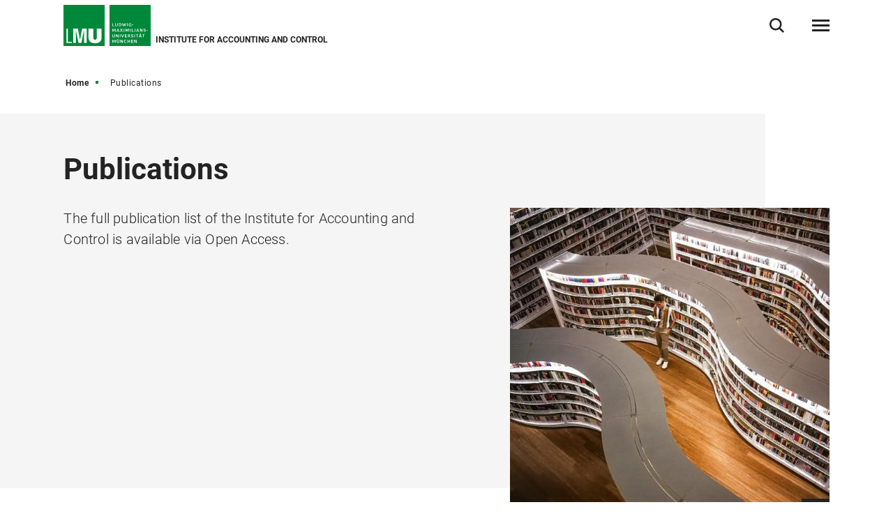

--- FILE ---
content_type: text/html
request_url: https://www.som.lmu.de/iuc/en/publications/index.html
body_size: 5129
content:
<!DOCTYPE html>
<!--[if lt IE 7]>      <html lang="de" class="no-js lt-ie9 lt-ie8 lt-ie7"> <![endif]-->
<!--[if IE 7]>         <html lang="de" class="no-js lt-ie9 lt-ie8"> <![endif]-->
<!--[if IE 8]>         <html lang="de" class="no-js lt-ie9"> <![endif]-->
<!--[if gt IE 8]><!-->
<html lang="en" class="no-js"> <!--<![endif]-->
	<head>
<meta charset="utf-8"/>
<meta http-equiv="X-UA-Compatible" content="IE=Edge"/>
<meta name="viewport" content="width=device-width"/>
<meta name="language" content="en" />
<meta name="keywords" content="Ludwig-Maximilians-Universität, Universität, University, Munich, München, LMU, Accounting, Control, Institute" />
<meta name="description" content="Our subjects are conception and the tasks of controlling, controlling instruments and management-oriented corporate accounting." />
	<meta name="twitter:card" content="summary" />
	<meta name="twitter:site" content="@LMU_Muenchen" />
	<meta property="og:url" content="https://www.som.lmu.de/iuc/en/publications/" />
	<meta property="og:type" content="article" />
	<meta property="og:title" content="Publications" />
	<meta property="og:description" content="The full publication list of the Institute for Accounting and Control is available via Open Access." />
		<meta property="og:image" content="https://cms-cdn.lmu.de/media/04-som/iuc/photos/pexels-mark-cruzat-3494806_ls-hofmann_2_1_format_m.jpg" />
		<meta property="og:image:width" content="1200" />
		<meta name="twitter:image" content="https://cms-cdn.lmu.de/media/04-som/iuc/photos/pexels-mark-cruzat-3494806_ls-hofmann_1_1_format_l.jpg" />
		<meta name="twitter:image:alt" content="" />
		<meta property="og:image:alt" content="" />
<meta name="Publisher" content="Ludwig-Maximilians-Universität München, Geschwister-Scholl-Platz 1, 80539 München" />
<meta name="Revisit" content="After 2 Days" />
<meta name="robots" content="index,follow">
<title>Publications - Institute for Accounting and Control- LMU Munich</title>
<link rel="preload" href="https://cms-cdn.lmu.de/assets/fonts/roboto-v18-latin-300.woff2" as="font" type="font/woff2" crossorigin>
<link rel="preload" href="https://cms-cdn.lmu.de/assets/fonts/roboto-v18-latin-regular.woff2" as="font" type="font/woff2" crossorigin>
<link rel="preload" href="https://cms-cdn.lmu.de/assets/fonts/roboto-v18-latin-italic.woff2" as="font" type="font/woff2" crossorigin>
<link rel="preload" href="https://cms-cdn.lmu.de/assets/fonts/roboto-v18-latin-700.woff2" as="font" type="font/woff2" crossorigin>
<link rel="preload" href="https://cms-cdn.lmu.de/assets/fonts/robotoserif-semibold.woff2" as="font" type="font/woff2" crossorigin>
<link rel="stylesheet" href="https://cms-cdn.lmu.de/assets/css/app.bundle.css"/>
<script src="https://cms-cdn.lmu.de/assets/scripts/jquery-3.5.1.min.js"></script>
<!-- Integration aller js-files zur Darstellung von Vue -->
<script src="https://cms-cdn.lmu.de/assets/vuejs/v3_3_4_vue_min.js"></script>
<script src="https://cms-cdn.lmu.de/assets/vuejs/v4_0_2_vuex.min.js"></script>
<script src="https://cms-cdn.lmu.de/assets/vuejs/v4_2_6_es6-promise_auto.min.js"></script>
<script src="https://cms-cdn.lmu.de/assets/vuejs/v0_18_0_axios.min.js"></script>
<link rel="shortcut icon" href="https://cms-cdn.lmu.de/assets/img/favicon.ico" type="image/x-icon">
<link rel="icon" href="https://cms-cdn.lmu.de/assets/img/favicon.ico" type="image/x-icon">	
	</head>
	<body >
        <nav class="c-skiplinks" data-js-module="skiplinks" data-js-item="skip-links">
	<h6 class="skiplinks__headline">Navigation und Service</h6>
	<p class="skiplinks__text"><em>Direkt zu:</em></p>
		<ul class="skiplink__list">
				<li class="skiplink__list-item">
					<a class="skiplink__link" href="#r-main">Content</a>
				</li>
				<li class="skiplink__list-item">
					<a class="skiplink__link" data-js-item="skip-links-nav" href="#stacknav">Main navigation</a>
				</li>
				<li class="skiplink__list-item">
					<a class="skiplink__link"
					   data-js-item="skip-links-search" href="#r-search">Search</a>
				</li>
		</ul>
</nav> 
		<header id="header" class="c-header" data-js-module="header" data-js-item="header"> <div class="grid__container"> <div class="grid__row"> <div class="header__wrapper"> <a class="header__logo-wrapper" href="https://www.som.lmu.de/iuc/en/"><img class="header__logo" src="https://cms-cdn.lmu.de/assets/img/Logo_LMU.svg" alt="Logo Ludwig Maximilians Universität München"/></a> <div class="header__facilities-title"> <span>Institute for Accounting and Control</span> </div> <div class="header__navigation-wrapper"> <nav class="c-main-navigation" data-js-module="main-navigation"> <h2 class="main-navigation__headline">Main navigation</h2> <ul class="main-navigation__list"> <li class="main-navigation__list-item"> <a href="https://www.som.lmu.de/iuc/en/institute/" class="main-navigation__list-link" ><span class="main-navigation__list-link-text" >Institute</span></a> </li> <li class="main-navigation__list-item"> <a href="https://www.som.lmu.de/iuc/en/teaching/" class="main-navigation__list-link" ><span class="main-navigation__list-link-text" >Teaching</span></a> </li> <li class="main-navigation__list-item"> <a href="https://www.som.lmu.de/iuc/en/research/" class="main-navigation__list-link" ><span class="main-navigation__list-link-text" >Research</span></a> </li> <li class="main-navigation__list-item is-bordered is-language"> <a class="main-navigation__list-link" href=" ../../de/publikationen/ " title="Switch to German / Zur deutschen Sprachversion"> <span class="main-navigation__list-link-text" lang="de">DE</span> <span class="main-navigation__list-link-text-a11y" lang="de">Switch to German / Zur deutschen Sprachversion</span> </a> </li> <li class="main-navigation__list-item is-bordered is-search"> <button type="button" class="main-navigation__list-link is-search" data-js-item="toggle-search"> <span class="main-navigation__list-link-text">Open / close search</span> </button> </li> <li id="hamburgermenu" class="main-navigation__list-item is-bordered is-last"> <hamburger-menu-app></hamburger-menu-app> </li> </ul> </nav> </div> </div> </div> </div> </header>
<script>
		var url_json_mainnav = "https://www.som.lmu.de/iuc/site_tech/json-mainnavigation/standard-json-generating-site.json";
		url_json_mainnav = url_json_mainnav + "?nocache=" + (new Date()).getTime();
	function vuenaviload() {LmuStackNavigation.init({config: {menuId: "980755",url: url_json_mainnav,fallbackError: {title: "The navigation is not working right now!",text: "We work on it. Please use the Sitemap to navigate the website."},lngVersions: {"settings": {"navigationClasses": "is-language","navigationJsItem": "2"},"content": {"headline": "Language version","linkID": "980755","items": [{"settings": {"itemClasses": ""},"content": {"link": {"settings": {"linkClasses": ""},"content": {"linkHref": "https://www.som.lmu.de/iuc/de/publikationen/","linkText": "Deutsch","linkLang": "de","linkTextA11y": "Switch to German / Zur deutschen Sprachversion","linkID": "980755"}}}}]}}}});};
	window.addEventListener("load", vuenaviload);
</script>
<div id="stacknav">
<stack-navigation-app></stack-navigation-app>
</div>
<div id="mobilenav">
<mobile-navigation-app></mobile-navigation-app>
</div>
		<main id="r-main" data-js-item="main">
<nav class="c-breadscroller" data-js-module="scroll-indicator" data-js-options='{&quot;scrollToEnd&quot;:true}'>
		<div class="grid__container" data-nosnippet="true">
			<div class="grid__row">
				<strong class="breadscroller__headline is-aural" id="breadscroller__headline-1">You are in the following website hierarchy:</strong>
				<div class="breadscroller__content" data-js-item="scroll-indicator" aria-labelledby="breadscroller__headline-1">
					<div class="breadscroller__list-wrapper" data-js-item="scroll-wrapper">
						<ul class="breadscroller__list" data-js-item="scroll-content">
									<li class="breadscroller__list-item"><a href="https://www.som.lmu.de/iuc/en/" title="Home" class="breadscroller__item-link">Home</a></li>
				<li class="breadscroller__list-item">
					<strong class="breadscroller__item-active"><span class="is-aural">You are here:</span>Publications</strong>
				</li>
						</ul>
					</div>
				</div>
			</div>
		</div>
	</nav>
	<div class="c-header-article--default is-with-picture" data-css="c-header-article">
	<div class="grid__container">
		<div class="grid__row">
			<div class="header-article__container">
				<article class="header-article__article-wrapper">
						<h1 class="header-article__article-headline" >Publications</h1>
						<p class="header-article__article-paragraph" >The full publication list of the Institute for Accounting and Control is available via Open Access.</p>
						<div class="header-article__picture-container">
							<figure class="c-figure--default is-no-margin" data-css="c-figure" data-js-module="overlay-handler"> 
								<div class="figure__wrapper">
									<picture class="c-picture--default lazyload" data-css="c-picture">
										<!--[if IE 9]><audio><![endif]-->
					 					<source data-srcset="https://cms-cdn.lmu.de/media/04-som/iuc/photos/pexels-mark-cruzat-3494806_ls-hofmann_1_1_format_s.jpg 300w, https://cms-cdn.lmu.de/media/04-som/iuc/photos/pexels-mark-cruzat-3494806_ls-hofmann_1_1_format_m.jpg 600w, https://cms-cdn.lmu.de/media/04-som/iuc/photos/pexels-mark-cruzat-3494806_ls-hofmann_1_1_format_l.jpg 1200w"  sizes="(min-width: 768px) 41.66667vw, (min-width: 1440px) 617px , (max-width: 767px) calc(100vw - ((100vw / 14) * 2))" />
										<!--[if IE 9]></audio><![endif]-->
										<img class="picture__image lazyload" src="https://cms-cdn.lmu.de/media/04-som/iuc/photos/pexels-mark-cruzat-3494806_ls-hofmann_1_1_format_s.jpg" alt='' title='© Mark Cruzat via pexels' data-sizes="auto" />
									</picture>
										<button type="button" class="c-cta--image-zoom" aria-haspopup="true" aria-expanded="false" data-js-item="overlay-handler-cta" data-content='{ "image": { "src": "https://cms-cdn.lmu.de/media/04-som/iuc/photos/pexels-mark-cruzat-3494806_ls-hofmann_3_2_format_l.jpg", "altText": ""}, "caption": {"captionHeadline": "", "captionContent": ""}, "metainfo": {"items": [{"text": "© Mark Cruzat via pexels"}]} }'>Enlarge</button>
								</div>
							</figure>
						</div>
				</article>
			</div>
		</div>
	</div>
</div>
			<article class="c-rte--default" data-css="c-rte">
				<div  class="rte__container">
		    	<a id="st_img_text__master" name="st_img_text__master"></a>
	<div class="rte__content" >
						<div class="grid__box is-bg-dark is-rte-embed is-left">
							<div class="grid__box-content">
<article class="c-teaser-single--default " data-css="c-teaser-single" >
	<div class="teaser-single__text-section">
				<div class="teaser-single__headline " >Open Access LMU</div>
	</div>
			<a class="teaser-single__link is-external"  href="
		https://epub.ub.uni-muenchen.de/view/subjects/0414.html
	"  target='_blank' rel='noopener' > Read more</a>
			<a href="
		https://epub.ub.uni-muenchen.de/view/subjects/0414.html
	"  target='_blank' rel='noopener'  class="teaser-single__a11y-clickarea" aria-hidden="true" tabindex="-1"></a>
</article>
							</div>
						</div>
				<h3>Publication List</h3><p><span class="infobox"><span class="infobox-icon"></span>All publications are available via <a href="https://epub.ub.uni-muenchen.de/view/subjects/0414.html" class="is-external"  title='Link opens in a new window'   target='_blank' rel='noopener' >Open Access</a>.</span></p>
	</div>
		    	</div>
			</article>
			<div class="c-back-to-top--default" data-css="c-back-to-top" data-js-module="back-to-top">
	<div class="grid__container">
		<div class="grid__row is-collapsed">
			<div class="back-to-top__wrapper">
				<a href="#" class="back-to-top__link" data-js-item="back-to-top-link">
					<span class="back-to-top__link-text">up</span>
				</a>
			</div>
		</div>
	</div>
</div>
<div class="c-share-option--default" data-css="c-share-option" data-js-module="share-option" data-js-options='{}'>
	<div class="share-option__sh-area-wrapper" data-js-item="sh-area-wrapper">
		<div class="share-option__headline">Share</div>
        <ul class="share-option__itemarea">
            <li class="share-option__itemarea-item is-sh-copy"  data-content="{ &quot;html&quot;: {&quot;htmlCssContent&quot;: &quot;c-share-option--default&quot;, &quot;htmlContent&quot;: &quot;&lt;div class&#x3D;&#x27;share-option__overlay&#x27;&gt;&lt;p&gt;Link was copied&lt;/p&gt;&lt;/div&gt;&quot;} }">
                <a class="share-option__itemarea-item-link" data-js-item="js-share-option-copy" href="#" target="_blank" title="To share copy Link "><span class="share-option__itemarea-item-link-text"><span class="share-option__itemarea-item-link-text-before">To share copy </span>Link</span></a>
            </li>
            <li class="share-option__itemarea-item is-sh-facebook" >
                <a class="share-option__itemarea-item-link" data-js-item="js-share-option-facebook" href="#" target="_blank" title="Share on Facebook"><span class="share-option__itemarea-item-link-text"><span class="share-option__itemarea-item-link-text-before">Share on </span>Facebook</span></a>
            </li>
            <li class="share-option__itemarea-item is-sh-twitter" >
                <a class="share-option__itemarea-item-link" data-js-item="js-share-option-twitter" href="https://twitter.com/intent/tweet" target="_blank" rel="noopener" title="Share on X"><span class="share-option__itemarea-item-link-text"><span class="share-option__itemarea-item-link-text-before">Share on </span>X</span></a>
            </li>
             <li class="share-option__itemarea-item is-sh-linkedin" >
                <a class="share-option__itemarea-item-link" data-js-item="js-share-option-linkedin" href="#" target="_blank" title="Share on LinkedIn"><span class="share-option__itemarea-item-link-text"><span class="share-option__itemarea-item-link-text-before">Share on </span>LinkedIn</span></a>
            </li>
        </ul>
	</div>
</div>
		</main>
<footer id="footer" class="c-footer" data-js-item="footer">
	<div class="grid__container">
		<div class="grid__row">
			<div class="footer__wrapper">
				<div class="footer__content-wrapper">
					<nav class="footer__navigation">
						<h6 class="footer__navigation-headline">Related links</h6>
						<ul class="footer__navigation-list">
							<li class="footer__navigation-list-item is-home">
								<a class="footer__navigation-list-link" href="https://www.som.lmu.de/iuc/en/"><span class="footer__navigation-list-link-text">Home</span></a>
							</li>
							<li class="footer__navigation-list-item is-map">
								<div class="footer__address-teaser">
									<div class="footer__address-teaser-text-section">
										<h3 class="footer__address-teaser-headline">Institute for Accounting and Control</h3>
	<a href="https://www.google.com/maps/dir/lmu+google+maps/Ludwig-Maximilians-Universit%C3%A4t+Fakult%C3%A4t+f%C3%BCr+Betriebswirtschaft,+Ludwigstra%C3%9Fe+28,+80539+M%C3%BCnchen/@48.1514876,11.5809147,18z/data=!3m1!4b1!4m13!4m12!1m5!1m1!1s0x479e729397ad5701:0xba12f0c33bd5bf34!2m2!1d11.5805262!2d48.1507496!1m5!1m1!1s0x479e759502cc6f07:0xd3387f5eadb32f78!2m2!1d11.5834125!2d48.1516727" class="footer__address-teaser-link"   title='Link opens in a new window'   target='_blank' rel='noopener' >Routing</a>
									</div>
									<div class="footer__address-teaser-image-section">
										<span class="footer__address-teaser-image-pulse"></span>
										<img class="footer__address-teaser-image" src="https://cms-cdn.lmu.de/assets/media/footer/footer-map.png" alt="Plan section LMU main building" title="Plan section LMU main building"/>
									</div>
	<a href="https://www.google.com/maps/dir/lmu+google+maps/Ludwig-Maximilians-Universit%C3%A4t+Fakult%C3%A4t+f%C3%BCr+Betriebswirtschaft,+Ludwigstra%C3%9Fe+28,+80539+M%C3%BCnchen/@48.1514876,11.5809147,18z/data=!3m1!4b1!4m13!4m12!1m5!1m1!1s0x479e729397ad5701:0xba12f0c33bd5bf34!2m2!1d11.5805262!2d48.1507496!1m5!1m1!1s0x479e759502cc6f07:0xd3387f5eadb32f78!2m2!1d11.5834125!2d48.1516727" class="footer__address-teaser-a11y-clickarea" aria-hidden="true" tabindex="-1"  title='Link opens in a new window'   target='_blank' rel='noopener' ></a>
</div>
							</li>
<li class="footer__navigation-list-item is-linkedin">
	<a class="footer__navigation-list-link" href="https://www.linkedin.com/company/lmu-munich-school-of-management/" target="_blank" rel="noopener" title="LinkedIn-Link opens in a new window" ><span class="footer__navigation-list-link-text">LinkedIn</span></a>
</li></ul>
					</nav>
				</div>
			</div>
			<div class="footer__content">
				<div class="footer__wrapper">
					<div class="footer__content-wrapper" itemscope itemtype="https://schema.org/Organization">
						<h2 class="footer__content-headline" itemprop="name">Institute for Accounting and Control<br>LMU Munich School of Management</h2>
						<address class="footer__content-address" itemprop="address" itemscope itemtype="https://schema.org/PostalAddress">
							<span class="footer__content-address-line" itemprop="streetAddress">Ludwigstr. 28 RG/V</span>
							<span itemprop="postalCode">DE 80539</span> <span itemprop="addressLocality">München</span>
							<span class="footer__content-address-line" itemprop="addressCountry">Germany</span>
						</address>
						<div class="footer__content-address">
							<dl class="footer__content-address-list">
								<dt class="footer__content-address-list-term">Tel:</dt>
								<dd class="footer__content-address-list-definition"><a class="footer__content-address-list-definition-link is-telephone" href="tel:+4908921806892" property="telephone"><span class="footer__content-address-list-definition-text" itemprop="telephone">+49 (0)89 2180 6892</span></a></dd>
							</dl>
							<dl class="footer__content-address-list">
								<dt class="footer__content-address-list-term">Email:</dt>
								<dd class="footer__content-address-list-definition"><a class="footer__content-address-list-definition-link is-telephone" href="mailto:iuc@som.lmu.de"><span class="footer__content-address-list-definition-text" itemprop="email">iuc@som.lmu.de</span></a></dd>
							</dl>
						</div>
					</div>
				</div>
			</div>
			<div class="footer__wrapper">
				<div class="footer__content-wrapper">
					<nav class="footer__site-navigation">
						<h6 class="footer__site-navigation-headline">Related links</h6>
						<ul class="footer__site-navigation-list">
									<li class="footer__site-navigation-list-item">
<a href="https://www.som.lmu.de/iuc/en/footer/sitemap/" class="footer__site-navigation-list-link"   >Sitemap</a></li>
									<li class="footer__site-navigation-list-item">
<a href="https://www.som.lmu.de/iuc/en/footer/privacy-policy/" class="footer__site-navigation-list-link"   >Privacy policy</a></li>
									<li class="footer__site-navigation-list-item">
<a href="https://www.som.lmu.de/iuc/en/footer/imprint/" class="footer__site-navigation-list-link"   >Imprint</a></li>
									<li class="footer__site-navigation-list-item">
<a href="https://www.som.lmu.de/iuc/en/footer/accessibility/" class="footer__site-navigation-list-link"   >Accessibility</a></li>
							<li class="footer__site-navigation-list-item is-copyright">
								<span class="footer__site-navigation-list-copy">© 2023 LMU München</span>
							</li>
						</ul>
					</nav>
				</div>
			</div>
		</div>
	</div>
</footer>
<div class="c-search-overlay" data-js-module="search-overlay">
	<div class="grid__container">
		<div class="grid__row">
			<div class="search-overlay__wrapper">
				<h3 class="search-overlay__title">
What are you looking for?</h3>				
				<div class="c-search-enter--overlay is-lng-en" data-css="c-search-enter">
					<form class="search-enter__form" action="https://www.som.lmu.de/iuc/en/search/">
						<div class="search-enter__input-group-wrapper">
							<input name="q" data-js-item="search-enter-field" type="text" placeholder="Enter search term" class="search-enter__input-text" aria-label="Search"/>
							<div class="search-enter__button-area">
								<button type="submit" title="Search" aria-label="Search" class="search-enter__button">
								</button>
							</div>
						</div>
						<div class="search-enter__dsgvo-area">
								<p><a href="https://www.som.lmu.de/iuc/en/footer/privacy-policy/" class="search-enter__dsgvo-link" target="_blank" rel="noopener">More information about Google data transfer in LMU's Privacy Policy.</a></p>
							</div>
					</form>
				</div>
				<button class="search-overlay__close" type="button" data-js-item="search-overlay-close">close</button>
			</div>
		</div>
	</div>
</div>
		<script src="https://cms-cdn.lmu.de/assets/scripts/vendors-app.bundle.js"></script>
<script src="https://cms-cdn.lmu.de/assets/scripts/runtime.bundle.js"></script>
<script src="https://cms-cdn.lmu.de/assets/scripts/app.bundle.js"></script>
<script src="https://cms-cdn.lmu.de/assets/scripts/bundle.vue_3.js"></script>
	</body>
</html>
